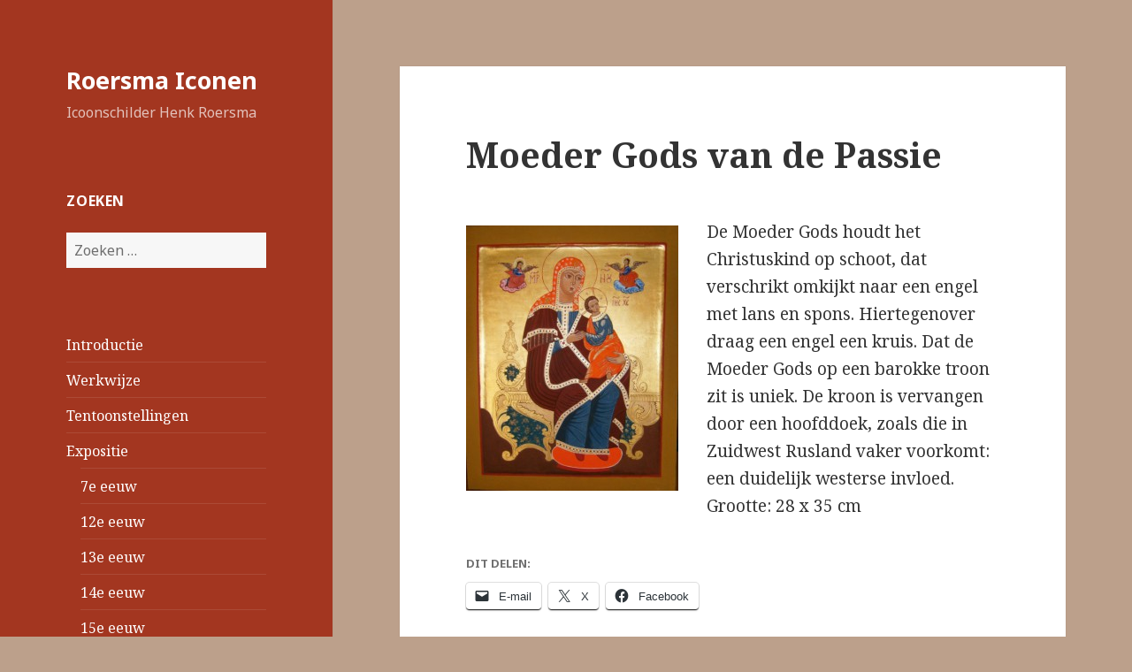

--- FILE ---
content_type: text/html; charset=UTF-8
request_url: https://www.roersma-iconen.nl/moeder-gods-van-de-passie/
body_size: 59523
content:
<!DOCTYPE html>
<html lang="nl-NL" class="no-js">
<head>
	<meta charset="UTF-8">
	<meta name="viewport" content="width=device-width">
	<link rel="profile" href="http://gmpg.org/xfn/11">
	<link rel="pingback" href="https://www.roersma-iconen.nl/xmlrpc.php">
	<!--[if lt IE 9]>
	<script src="https://www.roersma-iconen.nl/wp-content/themes/twentyfifteen/js/html5.js"></script>
	<![endif]-->
	<script>(function(html){html.className = html.className.replace(/\bno-js\b/,'js')})(document.documentElement);</script>
<title>Moeder Gods van de Passie &#8211; Roersma Iconen</title>
<meta name='robots' content='max-image-preview:large' />
<link rel='dns-prefetch' href='//platform-api.sharethis.com' />
<link rel='dns-prefetch' href='//stats.wp.com' />
<link rel='dns-prefetch' href='//fonts.googleapis.com' />
<link rel='dns-prefetch' href='//v0.wordpress.com' />
<link rel="alternate" type="application/rss+xml" title="Roersma Iconen &raquo; feed" href="https://www.roersma-iconen.nl/feed/" />
<link rel="alternate" type="application/rss+xml" title="Roersma Iconen &raquo; reacties feed" href="https://www.roersma-iconen.nl/comments/feed/" />
<link rel="alternate" type="application/rss+xml" title="Roersma Iconen &raquo; Moeder Gods van de Passie reacties feed" href="https://www.roersma-iconen.nl/moeder-gods-van-de-passie/feed/" />
<link rel="alternate" title="oEmbed (JSON)" type="application/json+oembed" href="https://www.roersma-iconen.nl/wp-json/oembed/1.0/embed?url=https%3A%2F%2Fwww.roersma-iconen.nl%2Fmoeder-gods-van-de-passie%2F" />
<link rel="alternate" title="oEmbed (XML)" type="text/xml+oembed" href="https://www.roersma-iconen.nl/wp-json/oembed/1.0/embed?url=https%3A%2F%2Fwww.roersma-iconen.nl%2Fmoeder-gods-van-de-passie%2F&#038;format=xml" />
<style id='wp-img-auto-sizes-contain-inline-css' type='text/css'>
img:is([sizes=auto i],[sizes^="auto," i]){contain-intrinsic-size:3000px 1500px}
/*# sourceURL=wp-img-auto-sizes-contain-inline-css */
</style>
<link rel='stylesheet' id='twentyfifteen-jetpack-css' href='https://www.roersma-iconen.nl/wp-content/plugins/jetpack/modules/theme-tools/compat/twentyfifteen.css?ver=15.3.1' type='text/css' media='all' />
<style id='wp-emoji-styles-inline-css' type='text/css'>

	img.wp-smiley, img.emoji {
		display: inline !important;
		border: none !important;
		box-shadow: none !important;
		height: 1em !important;
		width: 1em !important;
		margin: 0 0.07em !important;
		vertical-align: -0.1em !important;
		background: none !important;
		padding: 0 !important;
	}
/*# sourceURL=wp-emoji-styles-inline-css */
</style>
<style id='wp-block-library-inline-css' type='text/css'>
:root{--wp-block-synced-color:#7a00df;--wp-block-synced-color--rgb:122,0,223;--wp-bound-block-color:var(--wp-block-synced-color);--wp-editor-canvas-background:#ddd;--wp-admin-theme-color:#007cba;--wp-admin-theme-color--rgb:0,124,186;--wp-admin-theme-color-darker-10:#006ba1;--wp-admin-theme-color-darker-10--rgb:0,107,160.5;--wp-admin-theme-color-darker-20:#005a87;--wp-admin-theme-color-darker-20--rgb:0,90,135;--wp-admin-border-width-focus:2px}@media (min-resolution:192dpi){:root{--wp-admin-border-width-focus:1.5px}}.wp-element-button{cursor:pointer}:root .has-very-light-gray-background-color{background-color:#eee}:root .has-very-dark-gray-background-color{background-color:#313131}:root .has-very-light-gray-color{color:#eee}:root .has-very-dark-gray-color{color:#313131}:root .has-vivid-green-cyan-to-vivid-cyan-blue-gradient-background{background:linear-gradient(135deg,#00d084,#0693e3)}:root .has-purple-crush-gradient-background{background:linear-gradient(135deg,#34e2e4,#4721fb 50%,#ab1dfe)}:root .has-hazy-dawn-gradient-background{background:linear-gradient(135deg,#faaca8,#dad0ec)}:root .has-subdued-olive-gradient-background{background:linear-gradient(135deg,#fafae1,#67a671)}:root .has-atomic-cream-gradient-background{background:linear-gradient(135deg,#fdd79a,#004a59)}:root .has-nightshade-gradient-background{background:linear-gradient(135deg,#330968,#31cdcf)}:root .has-midnight-gradient-background{background:linear-gradient(135deg,#020381,#2874fc)}:root{--wp--preset--font-size--normal:16px;--wp--preset--font-size--huge:42px}.has-regular-font-size{font-size:1em}.has-larger-font-size{font-size:2.625em}.has-normal-font-size{font-size:var(--wp--preset--font-size--normal)}.has-huge-font-size{font-size:var(--wp--preset--font-size--huge)}.has-text-align-center{text-align:center}.has-text-align-left{text-align:left}.has-text-align-right{text-align:right}.has-fit-text{white-space:nowrap!important}#end-resizable-editor-section{display:none}.aligncenter{clear:both}.items-justified-left{justify-content:flex-start}.items-justified-center{justify-content:center}.items-justified-right{justify-content:flex-end}.items-justified-space-between{justify-content:space-between}.screen-reader-text{border:0;clip-path:inset(50%);height:1px;margin:-1px;overflow:hidden;padding:0;position:absolute;width:1px;word-wrap:normal!important}.screen-reader-text:focus{background-color:#ddd;clip-path:none;color:#444;display:block;font-size:1em;height:auto;left:5px;line-height:normal;padding:15px 23px 14px;text-decoration:none;top:5px;width:auto;z-index:100000}html :where(.has-border-color){border-style:solid}html :where([style*=border-top-color]){border-top-style:solid}html :where([style*=border-right-color]){border-right-style:solid}html :where([style*=border-bottom-color]){border-bottom-style:solid}html :where([style*=border-left-color]){border-left-style:solid}html :where([style*=border-width]){border-style:solid}html :where([style*=border-top-width]){border-top-style:solid}html :where([style*=border-right-width]){border-right-style:solid}html :where([style*=border-bottom-width]){border-bottom-style:solid}html :where([style*=border-left-width]){border-left-style:solid}html :where(img[class*=wp-image-]){height:auto;max-width:100%}:where(figure){margin:0 0 1em}html :where(.is-position-sticky){--wp-admin--admin-bar--position-offset:var(--wp-admin--admin-bar--height,0px)}@media screen and (max-width:600px){html :where(.is-position-sticky){--wp-admin--admin-bar--position-offset:0px}}

/*# sourceURL=wp-block-library-inline-css */
</style><style id='global-styles-inline-css' type='text/css'>
:root{--wp--preset--aspect-ratio--square: 1;--wp--preset--aspect-ratio--4-3: 4/3;--wp--preset--aspect-ratio--3-4: 3/4;--wp--preset--aspect-ratio--3-2: 3/2;--wp--preset--aspect-ratio--2-3: 2/3;--wp--preset--aspect-ratio--16-9: 16/9;--wp--preset--aspect-ratio--9-16: 9/16;--wp--preset--color--black: #000000;--wp--preset--color--cyan-bluish-gray: #abb8c3;--wp--preset--color--white: #ffffff;--wp--preset--color--pale-pink: #f78da7;--wp--preset--color--vivid-red: #cf2e2e;--wp--preset--color--luminous-vivid-orange: #ff6900;--wp--preset--color--luminous-vivid-amber: #fcb900;--wp--preset--color--light-green-cyan: #7bdcb5;--wp--preset--color--vivid-green-cyan: #00d084;--wp--preset--color--pale-cyan-blue: #8ed1fc;--wp--preset--color--vivid-cyan-blue: #0693e3;--wp--preset--color--vivid-purple: #9b51e0;--wp--preset--gradient--vivid-cyan-blue-to-vivid-purple: linear-gradient(135deg,rgb(6,147,227) 0%,rgb(155,81,224) 100%);--wp--preset--gradient--light-green-cyan-to-vivid-green-cyan: linear-gradient(135deg,rgb(122,220,180) 0%,rgb(0,208,130) 100%);--wp--preset--gradient--luminous-vivid-amber-to-luminous-vivid-orange: linear-gradient(135deg,rgb(252,185,0) 0%,rgb(255,105,0) 100%);--wp--preset--gradient--luminous-vivid-orange-to-vivid-red: linear-gradient(135deg,rgb(255,105,0) 0%,rgb(207,46,46) 100%);--wp--preset--gradient--very-light-gray-to-cyan-bluish-gray: linear-gradient(135deg,rgb(238,238,238) 0%,rgb(169,184,195) 100%);--wp--preset--gradient--cool-to-warm-spectrum: linear-gradient(135deg,rgb(74,234,220) 0%,rgb(151,120,209) 20%,rgb(207,42,186) 40%,rgb(238,44,130) 60%,rgb(251,105,98) 80%,rgb(254,248,76) 100%);--wp--preset--gradient--blush-light-purple: linear-gradient(135deg,rgb(255,206,236) 0%,rgb(152,150,240) 100%);--wp--preset--gradient--blush-bordeaux: linear-gradient(135deg,rgb(254,205,165) 0%,rgb(254,45,45) 50%,rgb(107,0,62) 100%);--wp--preset--gradient--luminous-dusk: linear-gradient(135deg,rgb(255,203,112) 0%,rgb(199,81,192) 50%,rgb(65,88,208) 100%);--wp--preset--gradient--pale-ocean: linear-gradient(135deg,rgb(255,245,203) 0%,rgb(182,227,212) 50%,rgb(51,167,181) 100%);--wp--preset--gradient--electric-grass: linear-gradient(135deg,rgb(202,248,128) 0%,rgb(113,206,126) 100%);--wp--preset--gradient--midnight: linear-gradient(135deg,rgb(2,3,129) 0%,rgb(40,116,252) 100%);--wp--preset--font-size--small: 13px;--wp--preset--font-size--medium: 20px;--wp--preset--font-size--large: 36px;--wp--preset--font-size--x-large: 42px;--wp--preset--spacing--20: 0.44rem;--wp--preset--spacing--30: 0.67rem;--wp--preset--spacing--40: 1rem;--wp--preset--spacing--50: 1.5rem;--wp--preset--spacing--60: 2.25rem;--wp--preset--spacing--70: 3.38rem;--wp--preset--spacing--80: 5.06rem;--wp--preset--shadow--natural: 6px 6px 9px rgba(0, 0, 0, 0.2);--wp--preset--shadow--deep: 12px 12px 50px rgba(0, 0, 0, 0.4);--wp--preset--shadow--sharp: 6px 6px 0px rgba(0, 0, 0, 0.2);--wp--preset--shadow--outlined: 6px 6px 0px -3px rgb(255, 255, 255), 6px 6px rgb(0, 0, 0);--wp--preset--shadow--crisp: 6px 6px 0px rgb(0, 0, 0);}:where(.is-layout-flex){gap: 0.5em;}:where(.is-layout-grid){gap: 0.5em;}body .is-layout-flex{display: flex;}.is-layout-flex{flex-wrap: wrap;align-items: center;}.is-layout-flex > :is(*, div){margin: 0;}body .is-layout-grid{display: grid;}.is-layout-grid > :is(*, div){margin: 0;}:where(.wp-block-columns.is-layout-flex){gap: 2em;}:where(.wp-block-columns.is-layout-grid){gap: 2em;}:where(.wp-block-post-template.is-layout-flex){gap: 1.25em;}:where(.wp-block-post-template.is-layout-grid){gap: 1.25em;}.has-black-color{color: var(--wp--preset--color--black) !important;}.has-cyan-bluish-gray-color{color: var(--wp--preset--color--cyan-bluish-gray) !important;}.has-white-color{color: var(--wp--preset--color--white) !important;}.has-pale-pink-color{color: var(--wp--preset--color--pale-pink) !important;}.has-vivid-red-color{color: var(--wp--preset--color--vivid-red) !important;}.has-luminous-vivid-orange-color{color: var(--wp--preset--color--luminous-vivid-orange) !important;}.has-luminous-vivid-amber-color{color: var(--wp--preset--color--luminous-vivid-amber) !important;}.has-light-green-cyan-color{color: var(--wp--preset--color--light-green-cyan) !important;}.has-vivid-green-cyan-color{color: var(--wp--preset--color--vivid-green-cyan) !important;}.has-pale-cyan-blue-color{color: var(--wp--preset--color--pale-cyan-blue) !important;}.has-vivid-cyan-blue-color{color: var(--wp--preset--color--vivid-cyan-blue) !important;}.has-vivid-purple-color{color: var(--wp--preset--color--vivid-purple) !important;}.has-black-background-color{background-color: var(--wp--preset--color--black) !important;}.has-cyan-bluish-gray-background-color{background-color: var(--wp--preset--color--cyan-bluish-gray) !important;}.has-white-background-color{background-color: var(--wp--preset--color--white) !important;}.has-pale-pink-background-color{background-color: var(--wp--preset--color--pale-pink) !important;}.has-vivid-red-background-color{background-color: var(--wp--preset--color--vivid-red) !important;}.has-luminous-vivid-orange-background-color{background-color: var(--wp--preset--color--luminous-vivid-orange) !important;}.has-luminous-vivid-amber-background-color{background-color: var(--wp--preset--color--luminous-vivid-amber) !important;}.has-light-green-cyan-background-color{background-color: var(--wp--preset--color--light-green-cyan) !important;}.has-vivid-green-cyan-background-color{background-color: var(--wp--preset--color--vivid-green-cyan) !important;}.has-pale-cyan-blue-background-color{background-color: var(--wp--preset--color--pale-cyan-blue) !important;}.has-vivid-cyan-blue-background-color{background-color: var(--wp--preset--color--vivid-cyan-blue) !important;}.has-vivid-purple-background-color{background-color: var(--wp--preset--color--vivid-purple) !important;}.has-black-border-color{border-color: var(--wp--preset--color--black) !important;}.has-cyan-bluish-gray-border-color{border-color: var(--wp--preset--color--cyan-bluish-gray) !important;}.has-white-border-color{border-color: var(--wp--preset--color--white) !important;}.has-pale-pink-border-color{border-color: var(--wp--preset--color--pale-pink) !important;}.has-vivid-red-border-color{border-color: var(--wp--preset--color--vivid-red) !important;}.has-luminous-vivid-orange-border-color{border-color: var(--wp--preset--color--luminous-vivid-orange) !important;}.has-luminous-vivid-amber-border-color{border-color: var(--wp--preset--color--luminous-vivid-amber) !important;}.has-light-green-cyan-border-color{border-color: var(--wp--preset--color--light-green-cyan) !important;}.has-vivid-green-cyan-border-color{border-color: var(--wp--preset--color--vivid-green-cyan) !important;}.has-pale-cyan-blue-border-color{border-color: var(--wp--preset--color--pale-cyan-blue) !important;}.has-vivid-cyan-blue-border-color{border-color: var(--wp--preset--color--vivid-cyan-blue) !important;}.has-vivid-purple-border-color{border-color: var(--wp--preset--color--vivid-purple) !important;}.has-vivid-cyan-blue-to-vivid-purple-gradient-background{background: var(--wp--preset--gradient--vivid-cyan-blue-to-vivid-purple) !important;}.has-light-green-cyan-to-vivid-green-cyan-gradient-background{background: var(--wp--preset--gradient--light-green-cyan-to-vivid-green-cyan) !important;}.has-luminous-vivid-amber-to-luminous-vivid-orange-gradient-background{background: var(--wp--preset--gradient--luminous-vivid-amber-to-luminous-vivid-orange) !important;}.has-luminous-vivid-orange-to-vivid-red-gradient-background{background: var(--wp--preset--gradient--luminous-vivid-orange-to-vivid-red) !important;}.has-very-light-gray-to-cyan-bluish-gray-gradient-background{background: var(--wp--preset--gradient--very-light-gray-to-cyan-bluish-gray) !important;}.has-cool-to-warm-spectrum-gradient-background{background: var(--wp--preset--gradient--cool-to-warm-spectrum) !important;}.has-blush-light-purple-gradient-background{background: var(--wp--preset--gradient--blush-light-purple) !important;}.has-blush-bordeaux-gradient-background{background: var(--wp--preset--gradient--blush-bordeaux) !important;}.has-luminous-dusk-gradient-background{background: var(--wp--preset--gradient--luminous-dusk) !important;}.has-pale-ocean-gradient-background{background: var(--wp--preset--gradient--pale-ocean) !important;}.has-electric-grass-gradient-background{background: var(--wp--preset--gradient--electric-grass) !important;}.has-midnight-gradient-background{background: var(--wp--preset--gradient--midnight) !important;}.has-small-font-size{font-size: var(--wp--preset--font-size--small) !important;}.has-medium-font-size{font-size: var(--wp--preset--font-size--medium) !important;}.has-large-font-size{font-size: var(--wp--preset--font-size--large) !important;}.has-x-large-font-size{font-size: var(--wp--preset--font-size--x-large) !important;}
/*# sourceURL=global-styles-inline-css */
</style>

<style id='classic-theme-styles-inline-css' type='text/css'>
/*! This file is auto-generated */
.wp-block-button__link{color:#fff;background-color:#32373c;border-radius:9999px;box-shadow:none;text-decoration:none;padding:calc(.667em + 2px) calc(1.333em + 2px);font-size:1.125em}.wp-block-file__button{background:#32373c;color:#fff;text-decoration:none}
/*# sourceURL=/wp-includes/css/classic-themes.min.css */
</style>
<link rel='stylesheet' id='twentyfifteen-fonts-css' href='https://fonts.googleapis.com/css?family=Noto+Sans%3A400italic%2C700italic%2C400%2C700%7CNoto+Serif%3A400italic%2C700italic%2C400%2C700%7CInconsolata%3A400%2C700&#038;subset=latin%2Clatin-ext' type='text/css' media='all' />
<link rel='stylesheet' id='genericons-css' href='https://www.roersma-iconen.nl/wp-content/plugins/jetpack/_inc/genericons/genericons/genericons.css?ver=3.1' type='text/css' media='all' />
<link rel='stylesheet' id='twentyfifteen-style-css' href='https://www.roersma-iconen.nl/wp-content/themes/twentyfifteen/style.css?ver=6.9' type='text/css' media='all' />
<style id='twentyfifteen-style-inline-css' type='text/css'>

		/* Custom Header Background Color */
		body:before,
		.site-header {
			background-color: #a33620;
		}

		@media screen and (min-width: 59.6875em) {
			.site-header,
			.secondary {
				background-color: transparent;
			}

			.widget button,
			.widget input[type="button"],
			.widget input[type="reset"],
			.widget input[type="submit"],
			.widget_calendar tbody a,
			.widget_calendar tbody a:hover,
			.widget_calendar tbody a:focus {
				color: #a33620;
			}
		}
	

		/* Custom Sidebar Text Color */
		.site-title a,
		.site-description,
		.secondary-toggle:before {
			color: #ffffff;
		}

		.site-title a:hover,
		.site-title a:focus {
			color: #ffffff; /* Fallback for IE7 and IE8 */
			color: rgba( 255, 255, 255, 0.7);
		}

		.secondary-toggle {
			border-color: #ffffff; /* Fallback for IE7 and IE8 */
			border-color: rgba( 255, 255, 255, 0.1);
		}

		.secondary-toggle:hover,
		.secondary-toggle:focus {
			border-color: #ffffff; /* Fallback for IE7 and IE8 */
			border-color: rgba( 255, 255, 255, 0.3);
		}

		.site-title a {
			outline-color: #ffffff; /* Fallback for IE7 and IE8 */
			outline-color: rgba( 255, 255, 255, 0.3);
		}

		@media screen and (min-width: 59.6875em) {
			.secondary a,
			.dropdown-toggle:after,
			.widget-title,
			.widget blockquote cite,
			.widget blockquote small {
				color: #ffffff;
			}

			.widget button,
			.widget input[type="button"],
			.widget input[type="reset"],
			.widget input[type="submit"],
			.widget_calendar tbody a {
				background-color: #ffffff;
			}

			.textwidget a {
				border-color: #ffffff;
			}

			.secondary a:hover,
			.secondary a:focus,
			.main-navigation .menu-item-description,
			.widget,
			.widget blockquote,
			.widget .wp-caption-text,
			.widget .gallery-caption {
				color: rgba( 255, 255, 255, 0.7);
			}

			.widget button:hover,
			.widget button:focus,
			.widget input[type="button"]:hover,
			.widget input[type="button"]:focus,
			.widget input[type="reset"]:hover,
			.widget input[type="reset"]:focus,
			.widget input[type="submit"]:hover,
			.widget input[type="submit"]:focus,
			.widget_calendar tbody a:hover,
			.widget_calendar tbody a:focus {
				background-color: rgba( 255, 255, 255, 0.7);
			}

			.widget blockquote {
				border-color: rgba( 255, 255, 255, 0.7);
			}

			.main-navigation ul,
			.main-navigation li,
			.secondary-toggle,
			.widget input,
			.widget textarea,
			.widget table,
			.widget th,
			.widget td,
			.widget pre,
			.widget li,
			.widget_categories .children,
			.widget_nav_menu .sub-menu,
			.widget_pages .children,
			.widget abbr[title] {
				border-color: rgba( 255, 255, 255, 0.1);
			}

			.dropdown-toggle:hover,
			.dropdown-toggle:focus,
			.widget hr {
				background-color: rgba( 255, 255, 255, 0.1);
			}

			.widget input:focus,
			.widget textarea:focus {
				border-color: rgba( 255, 255, 255, 0.3);
			}

			.sidebar a:focus,
			.dropdown-toggle:focus {
				outline-color: rgba( 255, 255, 255, 0.3);
			}
		}
	
/*# sourceURL=twentyfifteen-style-inline-css */
</style>
<link rel='stylesheet' id='sharedaddy-css' href='https://www.roersma-iconen.nl/wp-content/plugins/jetpack/modules/sharedaddy/sharing.css?ver=15.3.1' type='text/css' media='all' />
<link rel='stylesheet' id='social-logos-css' href='https://www.roersma-iconen.nl/wp-content/plugins/jetpack/_inc/social-logos/social-logos.min.css?ver=15.3.1' type='text/css' media='all' />
<link rel='stylesheet' id='wpglobus-css' href='https://www.roersma-iconen.nl/wp-content/plugins/wpglobus/includes/css/wpglobus.css?ver=3.0.0' type='text/css' media='all' />
<script type="text/javascript" src="https://www.roersma-iconen.nl/wp-includes/js/jquery/jquery.min.js?ver=3.7.1" id="jquery-core-js"></script>
<script type="text/javascript" src="https://www.roersma-iconen.nl/wp-includes/js/jquery/jquery-migrate.min.js?ver=3.4.1" id="jquery-migrate-js"></script>
<script type="text/javascript" src="//platform-api.sharethis.com/js/sharethis.js#source=googleanalytics-wordpress#product=ga&amp;property=5ca62661fb6af900122ed487" id="googleanalytics-platform-sharethis-js"></script>
<script type="text/javascript" id="utils-js-extra">
/* <![CDATA[ */
var userSettings = {"url":"/","uid":"0","time":"1769025705","secure":"1"};
//# sourceURL=utils-js-extra
/* ]]> */
</script>
<script type="text/javascript" src="https://www.roersma-iconen.nl/wp-includes/js/utils.min.js?ver=6.9" id="utils-js"></script>
<link rel="https://api.w.org/" href="https://www.roersma-iconen.nl/wp-json/" /><link rel="alternate" title="JSON" type="application/json" href="https://www.roersma-iconen.nl/wp-json/wp/v2/posts/702" /><link rel="EditURI" type="application/rsd+xml" title="RSD" href="https://www.roersma-iconen.nl/xmlrpc.php?rsd" />
<meta name="generator" content="WordPress 6.9" />
<link rel="canonical" href="https://www.roersma-iconen.nl/moeder-gods-van-de-passie/" />
<link rel='shortlink' href='https://wp.me/p5PeiA-bk' />
	<script>
		var lightbox_transition = 'elastic';
		var lightbox_speed = 800;
		var lightbox_fadeOut = 300;
		var lightbox_title = true;
		var lightbox_scalePhotos = true;
		var lightbox_scrolling = false;
		var lightbox_opacity = 0.201;
		var lightbox_open = false;
		var lightbox_returnFocus = true;
		var lightbox_trapFocus = true;
		var lightbox_fastIframe = true;
		var lightbox_preloading = true;
		var lightbox_overlayClose = true;
		var lightbox_escKey = false;
		var lightbox_arrowKey = false;
		var lightbox_loop = true;
		var lightbox_closeButton = false;
		var lightbox_previous = "previous";
		var lightbox_next = "next";
		var lightbox_close = "close";
		var lightbox_html = false;
		var lightbox_photo = false;
		var lightbox_width = '';
		var lightbox_height = '';
		var lightbox_innerWidth = 'false';
		var lightbox_innerHeight = 'false';
		var lightbox_initialWidth = '300';
		var lightbox_initialHeight = '100';

		var maxwidth = jQuery(window).width();

		if (maxwidth >768) {
			maxwidth =768;
		}

		var lightbox_maxWidth = 768;
		var lightbox_maxHeight = 500;

		var lightbox_slideshow = false;
		var lightbox_slideshowSpeed = 2500;
		var lightbox_slideshowAuto = true;
		var lightbox_slideshowStart = "start slideshow";
		var lightbox_slideshowStop = "stop slideshow";
		var lightbox_fixed = true;
		var lightbox_top, lightbox_bottom, lightbox_left, lightbox_right;

				lightbox_top = false;
		lightbox_bottom = false;
		lightbox_left = false;
		lightbox_right = false;
		
		var lightbox_reposition = false;
		var lightbox_retinaImage = true;
		var lightbox_retinaUrl = false;
		var lightbox_retinaSuffix = "@2x.$1";
		jQuery(window).load(function() {
			var title;
			jQuery('a.cboxElement').click(function() {
				title = jQuery(this).find('img').attr('alt') && lightbox_title ? jQuery(this).find('img').attr('alt') : '';
				setTimeout(function() {
					jQuery('#cboxContent #cboxTitle').text(title);
				}, 1000);
			});
			jQuery('#cboxNext,#cboxPrevious').click(function() {
				setTimeout(function() {
					var src = jQuery('img.cboxPhoto').attr('src');
					jQuery('a.cboxElement').each(function() {
						if (jQuery(this).attr('href') === src) {
							title = lightbox_title ? jQuery(this).find('img').attr('alt') : '';
							jQuery('#cboxContent #cboxTitle').text(title);
						}
					});
				}, 1000);
			});
			jQuery('body').on('click', '#cboxLoadedContent img', function() {
				setTimeout(function() {
					var src = jQuery('img.cboxPhoto').attr('src');
					jQuery('a.cboxElement').each(function() {
						if (jQuery(this).attr('href') === src) {
							title = lightbox_title ? jQuery(this).find('img').attr('alt') : '';
							jQuery('#cboxContent #cboxTitle').text(title);
						}
					});
				}, 1000);
			});
		});
	</script>
		<style>img#wpstats{display:none}</style>
		<script>
(function() {
	(function (i, s, o, g, r, a, m) {
		i['GoogleAnalyticsObject'] = r;
		i[r] = i[r] || function () {
				(i[r].q = i[r].q || []).push(arguments)
			}, i[r].l = 1 * new Date();
		a = s.createElement(o),
			m = s.getElementsByTagName(o)[0];
		a.async = 1;
		a.src = g;
		m.parentNode.insertBefore(a, m)
	})(window, document, 'script', 'https://google-analytics.com/analytics.js', 'ga');

	ga('create', 'UA-36910220-1', 'auto');
			ga('send', 'pageview');
	})();
</script>
<style type="text/css" id="custom-background-css">
body.custom-background { background-color: #bca08b; }
</style>
	
<!-- Jetpack Open Graph Tags -->
<meta property="og:type" content="article" />
<meta property="og:title" content="Moeder Gods van de Passie" />
<meta property="og:url" content="https://www.roersma-iconen.nl/moeder-gods-van-de-passie/" />
<meta property="og:description" content="De Moeder Gods houdt het Christuskind op schoot, dat verschrikt omkijkt naar een engel met lans en spons. Hiertegenover draag een engel een kruis. Dat de Moeder Gods op een barokke troon zit is uni…" />
<meta property="article:published_time" content="2015-08-01T13:33:49+00:00" />
<meta property="article:modified_time" content="2016-10-20T16:31:21+00:00" />
<meta property="og:site_name" content="Roersma Iconen" />
<meta property="og:image" content="http://www.roersma-iconen.nl/wp-content/uploads/2015/08/Moeder-Gods-van-de-Passie-240x300.jpg" />
<meta property="og:image:secure_url" content="https://i0.wp.com/www.roersma-iconen.nl/wp-content/uploads/2015/08/Moeder-Gods-van-de-Passie-240x300.jpg" />
<meta property="og:image:width" content="240" />
<meta property="og:image:height" content="300" />
<meta property="og:image:alt" content="Moeder Gods van de Passie" />
<meta property="og:locale" content="nl_NL" />
<meta name="twitter:text:title" content="Moeder Gods van de Passie" />
<meta name="twitter:image" content="http://www.roersma-iconen.nl/wp-content/uploads/2015/08/Moeder-Gods-van-de-Passie-240x300.jpg?w=144" />
<meta name="twitter:image:alt" content="Moeder Gods van de Passie" />
<meta name="twitter:card" content="summary" />

<!-- End Jetpack Open Graph Tags -->
			<style media="screen">
				.wpglobus_flag_nl{background-image:url(https://www.roersma-iconen.nl/wp-content/plugins/wpglobus/flags/nl.png)}
.wpglobus_flag_en{background-image:url(https://www.roersma-iconen.nl/wp-content/plugins/wpglobus/flags/gb.png)}
			</style>
			<link rel="alternate" hreflang="nl-NL" href="https://www.roersma-iconen.nl/moeder-gods-van-de-passie/" /><link rel="alternate" hreflang="en-US" href="https://www.roersma-iconen.nl/en/moeder-gods-van-de-passie/" /><link rel="icon" href="https://www.roersma-iconen.nl/wp-content/uploads/2015/08/Nikolai-55c0fd98v1_site_icon-32x32.png" sizes="32x32" />
<link rel="icon" href="https://www.roersma-iconen.nl/wp-content/uploads/2015/08/Nikolai-55c0fd98v1_site_icon-256x256.png" sizes="192x192" />
<link rel="apple-touch-icon" href="https://www.roersma-iconen.nl/wp-content/uploads/2015/08/Nikolai-55c0fd98v1_site_icon-256x256.png" />
<meta name="msapplication-TileImage" content="https://www.roersma-iconen.nl/wp-content/uploads/2015/08/Nikolai-55c0fd98v1_site_icon-512x510.png" />
		<style type="text/css" id="wp-custom-css">
			/*
Wekom bij aangepaste CSS!

CSS (Cascading Style Sheets) is een soort van code die de browser vertelt
hoe die een webpagina moet weergeven. Je kunt deze reacties verwijderen en
aan de slag gaan met je aanpassingen.

Je stylesheet zal standaard na de stylesheets van je thema geladen worden,
wat betekent dat jouw regels prevaleren en de thema CSS-regels
overschrijven. Schrijf hiet gewoon wat je wilt wijzigen, Je moet al je
thema's stylesheetinhoud niet kopiëren.
*/
.posted-on {
	display: none;
}

.geschreven {
	font-family: Monotype Corsiva;
	font-size: 1.4em;
	color: #993300;
	line-height: 1.3em;
}

.entry-footer .byline {
	display: none;
}

.page-header {
	display: none;
}

ul.post-meta {
	list-style: none;
}

ul.post-meta li {
	display: inline;
	font-family: Monotype Corsiva;
	font-style: italic;
	color: #993300;
}

.type-page > div > ul.post-meta {
	display: none;
}		</style>
		<link rel='stylesheet' id='style-name-css' href='https://www.roersma-iconen.nl/wp-content/plugins/lightbox/css/frontend/colorbox-1.css?ver=6.9' type='text/css' media='all' />
<link rel='stylesheet' id='jetpack-swiper-library-css' href='https://www.roersma-iconen.nl/wp-content/plugins/jetpack/_inc/blocks/swiper.css?ver=15.3.1' type='text/css' media='all' />
<link rel='stylesheet' id='jetpack-carousel-css' href='https://www.roersma-iconen.nl/wp-content/plugins/jetpack/modules/carousel/jetpack-carousel.css?ver=15.3.1' type='text/css' media='all' />
</head>

<body class="wp-singular post-template-default single single-post postid-702 single-format-standard custom-background wp-theme-twentyfifteen">
<div id="page" class="hfeed site">
	<a class="skip-link screen-reader-text" href="#content">Spring naar inhoud</a>

	<div id="sidebar" class="sidebar">
		<header id="masthead" class="site-header" role="banner">
			<div class="site-branding">
										<p class="site-title"><a href="https://www.roersma-iconen.nl/" rel="home">Roersma Iconen</a></p>
											<p class="site-description">Icoonschilder Henk Roersma</p>
									<button class="secondary-toggle">Menu en widgets</button>
			</div><!-- .site-branding -->
		</header><!-- .site-header -->

			<div id="secondary" class="secondary">

		
		
					<div id="widget-area" class="widget-area" role="complementary">
				<aside id="search-2" class="widget widget_search"><h2 class="widget-title">Zoeken</h2><form role="search" method="get" class="search-form" action="https://www.roersma-iconen.nl/">
				<label>
					<span class="screen-reader-text">Zoeken naar:</span>
					<input type="search" class="search-field" placeholder="Zoeken &hellip;" value="" name="s" />
				</label>
				<input type="submit" class="search-submit screen-reader-text" value="Zoeken" />
			</form></aside><aside id="nav_menu-3" class="widget widget_nav_menu"><div class="menu-hoofdmenu-container"><ul id="menu-hoofdmenu" class="menu"><li id="menu-item-89" class="menu-item menu-item-type-post_type menu-item-object-page menu-item-home menu-item-89"><a href="https://www.roersma-iconen.nl/">Introductie</a></li>
<li id="menu-item-19" class="menu-item menu-item-type-post_type menu-item-object-page menu-item-19"><a href="https://www.roersma-iconen.nl/werkwijze/">Werkwijze</a></li>
<li id="menu-item-20" class="menu-item menu-item-type-post_type menu-item-object-page menu-item-20"><a href="https://www.roersma-iconen.nl/tentoonstellingen/">Tentoonstellingen</a></li>
<li id="menu-item-413" class="menu-item menu-item-type-taxonomy menu-item-object-category current-post-ancestor menu-item-has-children menu-item-413"><a href="https://www.roersma-iconen.nl/category/location/" title="Een overzicht van alle door mij gemaakte iconen">Expositie</a>
<ul class="sub-menu">
	<li id="menu-item-512" class="menu-item menu-item-type-taxonomy menu-item-object-post_tag menu-item-512"><a href="https://www.roersma-iconen.nl/tag/7e-eeuw/">7e eeuw</a></li>
	<li id="menu-item-513" class="menu-item menu-item-type-taxonomy menu-item-object-post_tag menu-item-513"><a href="https://www.roersma-iconen.nl/tag/12e-eeuw/">12e eeuw</a></li>
	<li id="menu-item-514" class="menu-item menu-item-type-taxonomy menu-item-object-post_tag menu-item-514"><a href="https://www.roersma-iconen.nl/tag/13e-eeuw/">13e eeuw</a></li>
	<li id="menu-item-515" class="menu-item menu-item-type-taxonomy menu-item-object-post_tag menu-item-515"><a href="https://www.roersma-iconen.nl/tag/14e-eeuw/">14e eeuw</a></li>
	<li id="menu-item-519" class="menu-item menu-item-type-taxonomy menu-item-object-post_tag menu-item-519"><a href="https://www.roersma-iconen.nl/tag/15e-eeuw/">15e eeuw</a></li>
	<li id="menu-item-518" class="menu-item menu-item-type-taxonomy menu-item-object-post_tag menu-item-518"><a href="https://www.roersma-iconen.nl/tag/16e-eeuw/">16e eeuw</a></li>
	<li id="menu-item-517" class="menu-item menu-item-type-taxonomy menu-item-object-post_tag menu-item-517"><a href="https://www.roersma-iconen.nl/tag/17e-eeuw/">17e eeuw</a></li>
	<li id="menu-item-520" class="menu-item menu-item-type-taxonomy menu-item-object-post_tag menu-item-520"><a href="https://www.roersma-iconen.nl/tag/18e-eeuw/">18e eeuw</a></li>
	<li id="menu-item-516" class="menu-item menu-item-type-taxonomy menu-item-object-post_tag menu-item-516"><a href="https://www.roersma-iconen.nl/tag/19e-eeuw/">19e eeuw</a></li>
	<li id="menu-item-1202" class="menu-item menu-item-type-taxonomy menu-item-object-post_tag menu-item-1202"><a href="https://www.roersma-iconen.nl/tag/hindoe/">Afbeeldingen godinnen Hindu</a></li>
	<li id="menu-item-1690" class="menu-item menu-item-type-taxonomy menu-item-object-post_tag menu-item-1690"><a href="https://www.roersma-iconen.nl/tag/naar-chagall/" title="Vrije interpretatie van de schilderijen van Marc Chagall">Afbeeldingen naar Marc Chagall</a></li>
	<li id="menu-item-1699" class="menu-item menu-item-type-taxonomy menu-item-object-post_tag menu-item-1699"><a href="https://www.roersma-iconen.nl/tag/roemeens/" title="Vrije interpretatie van Roemeense voorstellingen">Afbeeldingen naïeven Roemenië</a></li>
	<li id="menu-item-1864" class="menu-item menu-item-type-taxonomy menu-item-object-post_tag menu-item-1864"><a href="https://www.roersma-iconen.nl/tag/afbeeldingen-naar-corneille/" title="Vrije interpretatie van de schilderijen van Corneille">Afbeeldingen naar Corneille</a></li>
</ul>
</li>
</ul></div></aside><aside id="wpglobus-2" class="widget widget_wpglobus"><h2 class="widget-title">Language switcher</h2><div class="list flags"><a href="https://www.roersma-iconen.nl/moeder-gods-van-de-passie/" class="wpglobus-selector-link wpglobus-current-language"><img src="https://www.roersma-iconen.nl/wp-content/plugins/wpglobus/flags/nl.png" alt="" /> <span class="name">Nederlands</span> <span class="code">NL</span></a><a href="https://www.roersma-iconen.nl/en/moeder-gods-van-de-passie/" class="wpglobus-selector-link "><img src="https://www.roersma-iconen.nl/wp-content/plugins/wpglobus/flags/gb.png" alt="" /> <span class="name">English</span> <span class="code">EN</span></a></div></aside>			</div><!-- .widget-area -->
		
	</div><!-- .secondary -->

	</div><!-- .sidebar -->

	<div id="content" class="site-content">

	<div id="primary" class="content-area">
		<main id="main" class="site-main" role="main">

		
<article id="post-702" class="post-702 post type-post status-publish format-standard hentry category-rusland tag-18e-eeuw">
	
	<header class="entry-header">
		<h1 class="entry-title">Moeder Gods van de Passie</h1>	</header><!-- .entry-header -->

	<div class="entry-content">
	

		<p><a href="http://www.roersma-iconen.nl/wp-content/uploads/2015/08/Moeder-Gods-van-de-Passie.jpg"><img fetchpriority="high" decoding="async" data-attachment-id="678" data-permalink="https://www.roersma-iconen.nl/moeder-gods-van-de-passie/moeder-gods-van-de-passie/" data-orig-file="https://www.roersma-iconen.nl/wp-content/uploads/2015/08/Moeder-Gods-van-de-Passie.jpg" data-orig-size="516,645" data-comments-opened="0" data-image-meta="{&quot;aperture&quot;:&quot;0&quot;,&quot;credit&quot;:&quot;&quot;,&quot;camera&quot;:&quot;&quot;,&quot;caption&quot;:&quot;&quot;,&quot;created_timestamp&quot;:&quot;0&quot;,&quot;copyright&quot;:&quot;&quot;,&quot;focal_length&quot;:&quot;0&quot;,&quot;iso&quot;:&quot;0&quot;,&quot;shutter_speed&quot;:&quot;0&quot;,&quot;title&quot;:&quot;&quot;,&quot;orientation&quot;:&quot;0&quot;}" data-image-title="Moeder Gods van de Passie" data-image-description="" data-image-caption="" data-medium-file="https://www.roersma-iconen.nl/wp-content/uploads/2015/08/Moeder-Gods-van-de-Passie-240x300.jpg" data-large-file="https://www.roersma-iconen.nl/wp-content/uploads/2015/08/Moeder-Gods-van-de-Passie.jpg" src="http://www.roersma-iconen.nl/wp-content/uploads/2015/08/Moeder-Gods-van-de-Passie-240x300.jpg" alt="Moeder Gods van de Passie" width="240" height="300" class="alignleft size-medium wp-image-678" srcset="https://www.roersma-iconen.nl/wp-content/uploads/2015/08/Moeder-Gods-van-de-Passie-240x300.jpg 240w, https://www.roersma-iconen.nl/wp-content/uploads/2015/08/Moeder-Gods-van-de-Passie.jpg 516w" sizes="(max-width: 240px) 100vw, 240px" /></a>De Moeder Gods houdt het Christuskind op schoot, dat verschrikt omkijkt naar een engel met lans en spons. Hiertegenover draag een engel een kruis. Dat de Moeder Gods op een barokke troon zit is uniek. De kroon is vervangen door een hoofddoek, zoals die in Zuidwest Rusland vaker voorkomt: een duidelijk westerse invloed.<br />
Grootte: 28 x 35 cm</p>
<div class="sharedaddy sd-sharing-enabled"><div class="robots-nocontent sd-block sd-social sd-social-icon-text sd-sharing"><h3 class="sd-title">Dit delen:</h3><div class="sd-content"><ul><li class="share-email"><a rel="nofollow noopener noreferrer"
				data-shared="sharing-email-702"
				class="share-email sd-button share-icon"
				href="mailto:?subject=%5BGedeeld%20bericht%5D%20Moeder%20Gods%20van%20de%20Passie&#038;body=https%3A%2F%2Fwww.roersma-iconen.nl%2Fmoeder-gods-van-de-passie%2F&#038;share=email"
				target="_blank"
				aria-labelledby="sharing-email-702"
				data-email-share-error-title="Heb je een e-mailadres ingesteld?" data-email-share-error-text="Mogelijk is er geen e-mailadres voor je browser ingesteld als je problemen ervaart met delen via e-mail. Het zou kunnen dat je een nieuw e-mailadres voor jezelf moet aanmaken." data-email-share-nonce="a2f3233f5b" data-email-share-track-url="https://www.roersma-iconen.nl/moeder-gods-van-de-passie/?share=email">
				<span id="sharing-email-702" hidden>Klik om dit te e-mailen naar een vriend (Opent in een nieuw venster)</span>
				<span>E-mail</span>
			</a></li><li class="share-twitter"><a rel="nofollow noopener noreferrer"
				data-shared="sharing-twitter-702"
				class="share-twitter sd-button share-icon"
				href="https://www.roersma-iconen.nl/moeder-gods-van-de-passie/?share=twitter"
				target="_blank"
				aria-labelledby="sharing-twitter-702"
				>
				<span id="sharing-twitter-702" hidden>Klik om te delen op X (Opent in een nieuw venster)</span>
				<span>X</span>
			</a></li><li class="share-facebook"><a rel="nofollow noopener noreferrer"
				data-shared="sharing-facebook-702"
				class="share-facebook sd-button share-icon"
				href="https://www.roersma-iconen.nl/moeder-gods-van-de-passie/?share=facebook"
				target="_blank"
				aria-labelledby="sharing-facebook-702"
				>
				<span id="sharing-facebook-702" hidden>Klik om te delen op Facebook (Opent in een nieuw venster)</span>
				<span>Facebook</span>
			</a></li><li class="share-end"></li></ul></div></div></div>
	</div><!-- .entry-content -->

	
	<footer class="entry-footer">
		<span class="posted-on"><span class="screen-reader-text">Geplaatst op </span><a href="https://www.roersma-iconen.nl/moeder-gods-van-de-passie/" rel="bookmark"><time class="entry-date published" datetime="2015-08-01T14:33:49+01:00">1 augustus 2015</time><time class="updated" datetime="2016-10-20T17:31:21+01:00">20 oktober 2016</time></a></span><span class="byline"><span class="author vcard"><span class="screen-reader-text">Auteur </span><a class="url fn n" href="https://www.roersma-iconen.nl/author/matthijs/">Matthijs</a></span></span><span class="cat-links"><span class="screen-reader-text">Categorieën </span><a href="https://www.roersma-iconen.nl/category/location/rusland/" rel="category tag">Rusland</a></span><span class="tags-links"><span class="screen-reader-text">Tags </span><a href="https://www.roersma-iconen.nl/tag/18e-eeuw/" rel="tag">18e eeuw</a></span>			</footer><!-- .entry-footer -->

</article><!-- #post-## -->

	<nav class="navigation post-navigation" aria-label="Berichten">
		<h2 class="screen-reader-text">Bericht navigatie</h2>
		<div class="nav-links"><div class="nav-previous"><a href="https://www.roersma-iconen.nl/hindoe-godin-saraswati/" rel="prev"><span class="meta-nav" aria-hidden="true">Vorige</span> <span class="screen-reader-text">Vorig bericht:</span> <span class="post-title">Hindoe godin Saraswati</span></a></div><div class="nav-next"><a href="https://www.roersma-iconen.nl/st-theodora/" rel="next"><span class="meta-nav" aria-hidden="true">Volgende</span> <span class="screen-reader-text">Volgend bericht:</span> <span class="post-title">St. Theodora</span></a></div></div>
	</nav>
		</main><!-- .site-main -->
	</div><!-- .content-area -->


	</div><!-- .site-content -->

	<footer id="colophon" class="site-footer" role="contentinfo">
		<div class="site-info">
						<a href="https://nl.wordpress.org/">Ondersteund door WordPress</a>
		</div><!-- .site-info -->
	</footer><!-- .site-footer -->

</div><!-- .site -->

<script type="speculationrules">
{"prefetch":[{"source":"document","where":{"and":[{"href_matches":"/*"},{"not":{"href_matches":["/wp-*.php","/wp-admin/*","/wp-content/uploads/*","/wp-content/*","/wp-content/plugins/*","/wp-content/themes/twentyfifteen/*","/*\\?(.+)"]}},{"not":{"selector_matches":"a[rel~=\"nofollow\"]"}},{"not":{"selector_matches":".no-prefetch, .no-prefetch a"}}]},"eagerness":"conservative"}]}
</script>
		<div id="jp-carousel-loading-overlay">
			<div id="jp-carousel-loading-wrapper">
				<span id="jp-carousel-library-loading">&nbsp;</span>
			</div>
		</div>
		<div class="jp-carousel-overlay" style="display: none;">

		<div class="jp-carousel-container">
			<!-- The Carousel Swiper -->
			<div
				class="jp-carousel-wrap swiper jp-carousel-swiper-container jp-carousel-transitions"
				itemscope
				itemtype="https://schema.org/ImageGallery">
				<div class="jp-carousel swiper-wrapper"></div>
				<div class="jp-swiper-button-prev swiper-button-prev">
					<svg width="25" height="24" viewBox="0 0 25 24" fill="none" xmlns="http://www.w3.org/2000/svg">
						<mask id="maskPrev" mask-type="alpha" maskUnits="userSpaceOnUse" x="8" y="6" width="9" height="12">
							<path d="M16.2072 16.59L11.6496 12L16.2072 7.41L14.8041 6L8.8335 12L14.8041 18L16.2072 16.59Z" fill="white"/>
						</mask>
						<g mask="url(#maskPrev)">
							<rect x="0.579102" width="23.8823" height="24" fill="#FFFFFF"/>
						</g>
					</svg>
				</div>
				<div class="jp-swiper-button-next swiper-button-next">
					<svg width="25" height="24" viewBox="0 0 25 24" fill="none" xmlns="http://www.w3.org/2000/svg">
						<mask id="maskNext" mask-type="alpha" maskUnits="userSpaceOnUse" x="8" y="6" width="8" height="12">
							<path d="M8.59814 16.59L13.1557 12L8.59814 7.41L10.0012 6L15.9718 12L10.0012 18L8.59814 16.59Z" fill="white"/>
						</mask>
						<g mask="url(#maskNext)">
							<rect x="0.34375" width="23.8822" height="24" fill="#FFFFFF"/>
						</g>
					</svg>
				</div>
			</div>
			<!-- The main close buton -->
			<div class="jp-carousel-close-hint">
				<svg width="25" height="24" viewBox="0 0 25 24" fill="none" xmlns="http://www.w3.org/2000/svg">
					<mask id="maskClose" mask-type="alpha" maskUnits="userSpaceOnUse" x="5" y="5" width="15" height="14">
						<path d="M19.3166 6.41L17.9135 5L12.3509 10.59L6.78834 5L5.38525 6.41L10.9478 12L5.38525 17.59L6.78834 19L12.3509 13.41L17.9135 19L19.3166 17.59L13.754 12L19.3166 6.41Z" fill="white"/>
					</mask>
					<g mask="url(#maskClose)">
						<rect x="0.409668" width="23.8823" height="24" fill="#FFFFFF"/>
					</g>
				</svg>
			</div>
			<!-- Image info, comments and meta -->
			<div class="jp-carousel-info">
				<div class="jp-carousel-info-footer">
					<div class="jp-carousel-pagination-container">
						<div class="jp-swiper-pagination swiper-pagination"></div>
						<div class="jp-carousel-pagination"></div>
					</div>
					<div class="jp-carousel-photo-title-container">
						<h2 class="jp-carousel-photo-caption"></h2>
					</div>
					<div class="jp-carousel-photo-icons-container">
						<a href="#" class="jp-carousel-icon-btn jp-carousel-icon-info" aria-label="Toggle zichtbaarheid metagegevens van foto&#039;s">
							<span class="jp-carousel-icon">
								<svg width="25" height="24" viewBox="0 0 25 24" fill="none" xmlns="http://www.w3.org/2000/svg">
									<mask id="maskInfo" mask-type="alpha" maskUnits="userSpaceOnUse" x="2" y="2" width="21" height="20">
										<path fill-rule="evenodd" clip-rule="evenodd" d="M12.7537 2C7.26076 2 2.80273 6.48 2.80273 12C2.80273 17.52 7.26076 22 12.7537 22C18.2466 22 22.7046 17.52 22.7046 12C22.7046 6.48 18.2466 2 12.7537 2ZM11.7586 7V9H13.7488V7H11.7586ZM11.7586 11V17H13.7488V11H11.7586ZM4.79292 12C4.79292 16.41 8.36531 20 12.7537 20C17.142 20 20.7144 16.41 20.7144 12C20.7144 7.59 17.142 4 12.7537 4C8.36531 4 4.79292 7.59 4.79292 12Z" fill="white"/>
									</mask>
									<g mask="url(#maskInfo)">
										<rect x="0.8125" width="23.8823" height="24" fill="#FFFFFF"/>
									</g>
								</svg>
							</span>
						</a>
												<a href="#" class="jp-carousel-icon-btn jp-carousel-icon-comments" aria-label="Toggle zichtbaarheid foto reacties">
							<span class="jp-carousel-icon">
								<svg width="25" height="24" viewBox="0 0 25 24" fill="none" xmlns="http://www.w3.org/2000/svg">
									<mask id="maskComments" mask-type="alpha" maskUnits="userSpaceOnUse" x="2" y="2" width="21" height="20">
										<path fill-rule="evenodd" clip-rule="evenodd" d="M4.3271 2H20.2486C21.3432 2 22.2388 2.9 22.2388 4V16C22.2388 17.1 21.3432 18 20.2486 18H6.31729L2.33691 22V4C2.33691 2.9 3.2325 2 4.3271 2ZM6.31729 16H20.2486V4H4.3271V18L6.31729 16Z" fill="white"/>
									</mask>
									<g mask="url(#maskComments)">
										<rect x="0.34668" width="23.8823" height="24" fill="#FFFFFF"/>
									</g>
								</svg>

								<span class="jp-carousel-has-comments-indicator" aria-label="Deze afbeelding heeft reacties."></span>
							</span>
						</a>
											</div>
				</div>
				<div class="jp-carousel-info-extra">
					<div class="jp-carousel-info-content-wrapper">
						<div class="jp-carousel-photo-title-container">
							<h2 class="jp-carousel-photo-title"></h2>
						</div>
						<div class="jp-carousel-comments-wrapper">
															<div id="jp-carousel-comments-loading">
									<span>Reacties laden....</span>
								</div>
								<div class="jp-carousel-comments"></div>
								<div id="jp-carousel-comment-form-container">
									<span id="jp-carousel-comment-form-spinner">&nbsp;</span>
									<div id="jp-carousel-comment-post-results"></div>
																														<form id="jp-carousel-comment-form">
												<label for="jp-carousel-comment-form-comment-field" class="screen-reader-text">Laat een reactie achter...</label>
												<textarea
													name="comment"
													class="jp-carousel-comment-form-field jp-carousel-comment-form-textarea"
													id="jp-carousel-comment-form-comment-field"
													placeholder="Laat een reactie achter..."
												></textarea>
												<div id="jp-carousel-comment-form-submit-and-info-wrapper">
													<div id="jp-carousel-comment-form-commenting-as">
																													<fieldset>
																<label for="jp-carousel-comment-form-email-field">E-mail (Vereist)</label>
																<input type="text" name="email" class="jp-carousel-comment-form-field jp-carousel-comment-form-text-field" id="jp-carousel-comment-form-email-field" />
															</fieldset>
															<fieldset>
																<label for="jp-carousel-comment-form-author-field">Naam (Vereist)</label>
																<input type="text" name="author" class="jp-carousel-comment-form-field jp-carousel-comment-form-text-field" id="jp-carousel-comment-form-author-field" />
															</fieldset>
															<fieldset>
																<label for="jp-carousel-comment-form-url-field">Site</label>
																<input type="text" name="url" class="jp-carousel-comment-form-field jp-carousel-comment-form-text-field" id="jp-carousel-comment-form-url-field" />
															</fieldset>
																											</div>
													<input
														type="submit"
														name="submit"
														class="jp-carousel-comment-form-button"
														id="jp-carousel-comment-form-button-submit"
														value="Reactie plaatsen" />
												</div>
											</form>
																											</div>
													</div>
						<div class="jp-carousel-image-meta">
							<div class="jp-carousel-title-and-caption">
								<div class="jp-carousel-photo-info">
									<h3 class="jp-carousel-caption" itemprop="caption description"></h3>
								</div>

								<div class="jp-carousel-photo-description"></div>
							</div>
							<ul class="jp-carousel-image-exif" style="display: none;"></ul>
							<a class="jp-carousel-image-download" href="#" target="_blank" style="display: none;">
								<svg width="25" height="24" viewBox="0 0 25 24" fill="none" xmlns="http://www.w3.org/2000/svg">
									<mask id="mask0" mask-type="alpha" maskUnits="userSpaceOnUse" x="3" y="3" width="19" height="18">
										<path fill-rule="evenodd" clip-rule="evenodd" d="M5.84615 5V19H19.7775V12H21.7677V19C21.7677 20.1 20.8721 21 19.7775 21H5.84615C4.74159 21 3.85596 20.1 3.85596 19V5C3.85596 3.9 4.74159 3 5.84615 3H12.8118V5H5.84615ZM14.802 5V3H21.7677V10H19.7775V6.41L9.99569 16.24L8.59261 14.83L18.3744 5H14.802Z" fill="white"/>
									</mask>
									<g mask="url(#mask0)">
										<rect x="0.870605" width="23.8823" height="24" fill="#FFFFFF"/>
									</g>
								</svg>
								<span class="jp-carousel-download-text"></span>
							</a>
							<div class="jp-carousel-image-map" style="display: none;"></div>
						</div>
					</div>
				</div>
			</div>
		</div>

		</div>
		
	<script type="text/javascript">
		window.WPCOM_sharing_counts = {"https:\/\/www.roersma-iconen.nl\/moeder-gods-van-de-passie\/":702};
	</script>
				<script type="text/javascript" src="https://www.roersma-iconen.nl/wp-content/themes/twentyfifteen/js/skip-link-focus-fix.js?ver=20141010" id="twentyfifteen-skip-link-focus-fix-js"></script>
<script type="text/javascript" id="twentyfifteen-script-js-extra">
/* <![CDATA[ */
var screenReaderText = {"expand":"\u003Cspan class=\"screen-reader-text\"\u003EAlles uitklappen\u003C/span\u003E","collapse":"\u003Cspan class=\"screen-reader-text\"\u003EAlles inklappen\u003C/span\u003E"};
//# sourceURL=twentyfifteen-script-js-extra
/* ]]> */
</script>
<script type="text/javascript" src="https://www.roersma-iconen.nl/wp-content/themes/twentyfifteen/js/functions.js?ver=20150330" id="twentyfifteen-script-js"></script>
<script type="text/javascript" id="jetpack-stats-js-before">
/* <![CDATA[ */
_stq = window._stq || [];
_stq.push([ "view", JSON.parse("{\"v\":\"ext\",\"blog\":\"86091376\",\"post\":\"702\",\"tz\":\"1\",\"srv\":\"www.roersma-iconen.nl\",\"j\":\"1:15.3.1\"}") ]);
_stq.push([ "clickTrackerInit", "86091376", "702" ]);
//# sourceURL=jetpack-stats-js-before
/* ]]> */
</script>
<script type="text/javascript" src="https://stats.wp.com/e-202604.js" id="jetpack-stats-js" defer="defer" data-wp-strategy="defer"></script>
<script type="text/javascript" id="wpglobus-js-extra">
/* <![CDATA[ */
var WPGlobus = {"version":"3.0.0","language":"nl","enabledLanguages":["nl","en"]};
//# sourceURL=wpglobus-js-extra
/* ]]> */
</script>
<script type="text/javascript" src="https://www.roersma-iconen.nl/wp-content/plugins/wpglobus/includes/js/wpglobus.min.js?ver=3.0.0" id="wpglobus-js"></script>
<script type="text/javascript" src="https://www.roersma-iconen.nl/wp-content/plugins/lightbox/js/frontend/custom.js?ver=6.9" id="custom-js-1-js"></script>
<script type="text/javascript" src="https://www.roersma-iconen.nl/wp-content/plugins/lightbox/js/frontend/jquery.colorbox.js?ver=6.9" id="colorbox-js-js"></script>
<script type="text/javascript" id="jetpack-carousel-js-extra">
/* <![CDATA[ */
var jetpackSwiperLibraryPath = {"url":"https://www.roersma-iconen.nl/wp-content/plugins/jetpack/_inc/blocks/swiper.js"};
var jetpackCarouselStrings = {"widths":[370,700,1000,1200,1400,2000],"is_logged_in":"","lang":"nl","ajaxurl":"https://www.roersma-iconen.nl/wp-admin/admin-ajax.php","nonce":"4666858efe","display_exif":"1","display_comments":"1","single_image_gallery":"1","single_image_gallery_media_file":"","background_color":"black","comment":"Reactie","post_comment":"Reactie plaatsen","write_comment":"Laat een reactie achter...","loading_comments":"Reacties laden....","image_label":"Open afbeelding in volledig scherm.","download_original":"Bekijk volledige grootte \u003Cspan class=\"photo-size\"\u003E{0}\u003Cspan class=\"photo-size-times\"\u003E\u00d7\u003C/span\u003E{1}\u003C/span\u003E","no_comment_text":"Zorg ervoor dat je de reactie van tekst voorziet.","no_comment_email":"Gelieve een e-mailadres te geven om te kunnen reageren.","no_comment_author":"Gelieve je naam op te geven om te kunnen reageren.","comment_post_error":"Er trad een probleem op bij het plaatsen van je reactie. Probeer het later nog een keer.","comment_approved":"Je reactie is goedgekeurd.","comment_unapproved":"Je reactie is in behandeling.","camera":"Camera","aperture":"Opening","shutter_speed":"Sluitersnelheid","focal_length":"Focuslengte","copyright":"Auteursrecht","comment_registration":"0","require_name_email":"1","login_url":"https://www.roersma-iconen.nl/wp-login.php?redirect_to=https%3A%2F%2Fwww.roersma-iconen.nl%2Fmoeder-gods-van-de-passie%2F","blog_id":"1","meta_data":["camera","aperture","shutter_speed","focal_length","copyright"]};
//# sourceURL=jetpack-carousel-js-extra
/* ]]> */
</script>
<script type="text/javascript" src="https://www.roersma-iconen.nl/wp-content/plugins/jetpack/_inc/build/carousel/jetpack-carousel.min.js?ver=15.3.1" id="jetpack-carousel-js"></script>
<script type="text/javascript" id="sharing-js-js-extra">
/* <![CDATA[ */
var sharing_js_options = {"lang":"en","counts":"1","is_stats_active":"1"};
//# sourceURL=sharing-js-js-extra
/* ]]> */
</script>
<script type="text/javascript" src="https://www.roersma-iconen.nl/wp-content/plugins/jetpack/_inc/build/sharedaddy/sharing.min.js?ver=15.3.1" id="sharing-js-js"></script>
<script type="text/javascript" id="sharing-js-js-after">
/* <![CDATA[ */
var windowOpen;
			( function () {
				function matches( el, sel ) {
					return !! (
						el.matches && el.matches( sel ) ||
						el.msMatchesSelector && el.msMatchesSelector( sel )
					);
				}

				document.body.addEventListener( 'click', function ( event ) {
					if ( ! event.target ) {
						return;
					}

					var el;
					if ( matches( event.target, 'a.share-twitter' ) ) {
						el = event.target;
					} else if ( event.target.parentNode && matches( event.target.parentNode, 'a.share-twitter' ) ) {
						el = event.target.parentNode;
					}

					if ( el ) {
						event.preventDefault();

						// If there's another sharing window open, close it.
						if ( typeof windowOpen !== 'undefined' ) {
							windowOpen.close();
						}
						windowOpen = window.open( el.getAttribute( 'href' ), 'wpcomtwitter', 'menubar=1,resizable=1,width=600,height=350' );
						return false;
					}
				} );
			} )();
var windowOpen;
			( function () {
				function matches( el, sel ) {
					return !! (
						el.matches && el.matches( sel ) ||
						el.msMatchesSelector && el.msMatchesSelector( sel )
					);
				}

				document.body.addEventListener( 'click', function ( event ) {
					if ( ! event.target ) {
						return;
					}

					var el;
					if ( matches( event.target, 'a.share-facebook' ) ) {
						el = event.target;
					} else if ( event.target.parentNode && matches( event.target.parentNode, 'a.share-facebook' ) ) {
						el = event.target.parentNode;
					}

					if ( el ) {
						event.preventDefault();

						// If there's another sharing window open, close it.
						if ( typeof windowOpen !== 'undefined' ) {
							windowOpen.close();
						}
						windowOpen = window.open( el.getAttribute( 'href' ), 'wpcomfacebook', 'menubar=1,resizable=1,width=600,height=400' );
						return false;
					}
				} );
			} )();
//# sourceURL=sharing-js-js-after
/* ]]> */
</script>
<script id="wp-emoji-settings" type="application/json">
{"baseUrl":"https://s.w.org/images/core/emoji/17.0.2/72x72/","ext":".png","svgUrl":"https://s.w.org/images/core/emoji/17.0.2/svg/","svgExt":".svg","source":{"concatemoji":"https://www.roersma-iconen.nl/wp-includes/js/wp-emoji-release.min.js?ver=6.9"}}
</script>
<script type="module">
/* <![CDATA[ */
/*! This file is auto-generated */
const a=JSON.parse(document.getElementById("wp-emoji-settings").textContent),o=(window._wpemojiSettings=a,"wpEmojiSettingsSupports"),s=["flag","emoji"];function i(e){try{var t={supportTests:e,timestamp:(new Date).valueOf()};sessionStorage.setItem(o,JSON.stringify(t))}catch(e){}}function c(e,t,n){e.clearRect(0,0,e.canvas.width,e.canvas.height),e.fillText(t,0,0);t=new Uint32Array(e.getImageData(0,0,e.canvas.width,e.canvas.height).data);e.clearRect(0,0,e.canvas.width,e.canvas.height),e.fillText(n,0,0);const a=new Uint32Array(e.getImageData(0,0,e.canvas.width,e.canvas.height).data);return t.every((e,t)=>e===a[t])}function p(e,t){e.clearRect(0,0,e.canvas.width,e.canvas.height),e.fillText(t,0,0);var n=e.getImageData(16,16,1,1);for(let e=0;e<n.data.length;e++)if(0!==n.data[e])return!1;return!0}function u(e,t,n,a){switch(t){case"flag":return n(e,"\ud83c\udff3\ufe0f\u200d\u26a7\ufe0f","\ud83c\udff3\ufe0f\u200b\u26a7\ufe0f")?!1:!n(e,"\ud83c\udde8\ud83c\uddf6","\ud83c\udde8\u200b\ud83c\uddf6")&&!n(e,"\ud83c\udff4\udb40\udc67\udb40\udc62\udb40\udc65\udb40\udc6e\udb40\udc67\udb40\udc7f","\ud83c\udff4\u200b\udb40\udc67\u200b\udb40\udc62\u200b\udb40\udc65\u200b\udb40\udc6e\u200b\udb40\udc67\u200b\udb40\udc7f");case"emoji":return!a(e,"\ud83e\u1fac8")}return!1}function f(e,t,n,a){let r;const o=(r="undefined"!=typeof WorkerGlobalScope&&self instanceof WorkerGlobalScope?new OffscreenCanvas(300,150):document.createElement("canvas")).getContext("2d",{willReadFrequently:!0}),s=(o.textBaseline="top",o.font="600 32px Arial",{});return e.forEach(e=>{s[e]=t(o,e,n,a)}),s}function r(e){var t=document.createElement("script");t.src=e,t.defer=!0,document.head.appendChild(t)}a.supports={everything:!0,everythingExceptFlag:!0},new Promise(t=>{let n=function(){try{var e=JSON.parse(sessionStorage.getItem(o));if("object"==typeof e&&"number"==typeof e.timestamp&&(new Date).valueOf()<e.timestamp+604800&&"object"==typeof e.supportTests)return e.supportTests}catch(e){}return null}();if(!n){if("undefined"!=typeof Worker&&"undefined"!=typeof OffscreenCanvas&&"undefined"!=typeof URL&&URL.createObjectURL&&"undefined"!=typeof Blob)try{var e="postMessage("+f.toString()+"("+[JSON.stringify(s),u.toString(),c.toString(),p.toString()].join(",")+"));",a=new Blob([e],{type:"text/javascript"});const r=new Worker(URL.createObjectURL(a),{name:"wpTestEmojiSupports"});return void(r.onmessage=e=>{i(n=e.data),r.terminate(),t(n)})}catch(e){}i(n=f(s,u,c,p))}t(n)}).then(e=>{for(const n in e)a.supports[n]=e[n],a.supports.everything=a.supports.everything&&a.supports[n],"flag"!==n&&(a.supports.everythingExceptFlag=a.supports.everythingExceptFlag&&a.supports[n]);var t;a.supports.everythingExceptFlag=a.supports.everythingExceptFlag&&!a.supports.flag,a.supports.everything||((t=a.source||{}).concatemoji?r(t.concatemoji):t.wpemoji&&t.twemoji&&(r(t.twemoji),r(t.wpemoji)))});
//# sourceURL=https://www.roersma-iconen.nl/wp-includes/js/wp-emoji-loader.min.js
/* ]]> */
</script>

</body>
</html>


--- FILE ---
content_type: text/plain
request_url: https://www.google-analytics.com/j/collect?v=1&_v=j102&a=1530457382&t=pageview&_s=1&dl=https%3A%2F%2Fwww.roersma-iconen.nl%2Fmoeder-gods-van-de-passie%2F&ul=en-us%40posix&dt=Moeder%20Gods%20van%20de%20Passie%20%E2%80%93%20Roersma%20Iconen&sr=1280x720&vp=1280x720&_u=IEBAAEABAAAAACAAI~&jid=996417764&gjid=1495242866&cid=1415096768.1769025707&tid=UA-36910220-1&_gid=470466102.1769025707&_r=1&_slc=1&z=1261112832
body_size: -287
content:
2,cG-0Z1ZG64926